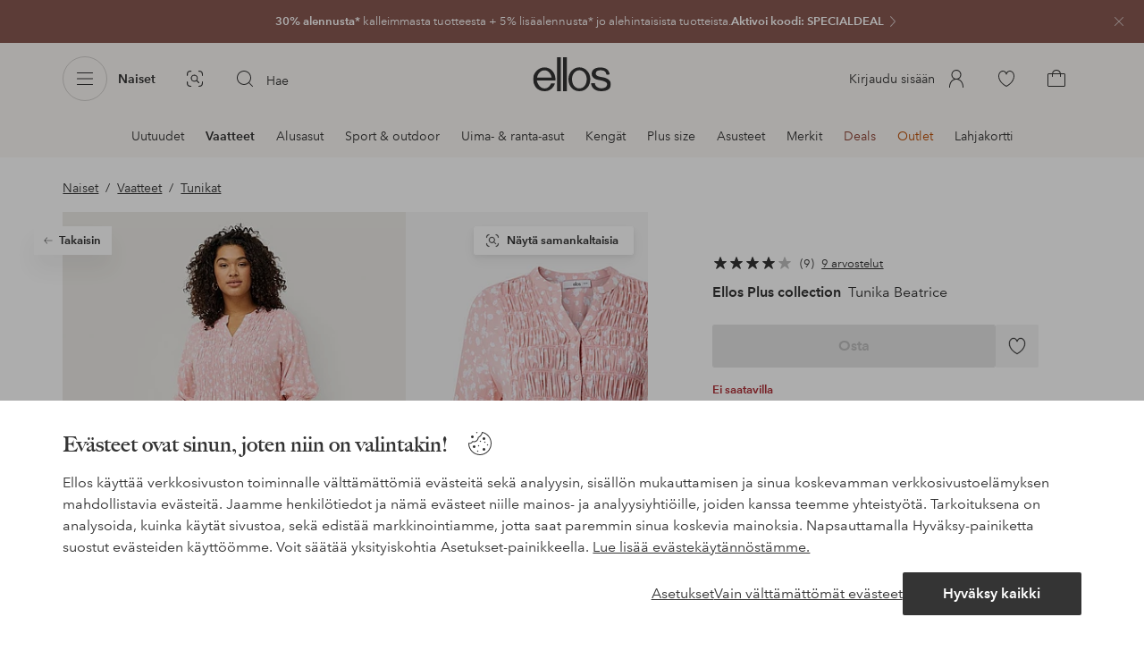

--- FILE ---
content_type: application/javascript; charset=UTF-8
request_url: https://www.ellos.fi/_nuxt/541d115.js
body_size: 639
content:
(window.webpackJsonp=window.webpackJsonp||[]).push([[375],{1140:function(t,e){},1474:function(t,e,n){"use strict";var r=n(1140),o=n.n(r);e.default=o.a},1981:function(t,e,n){"use strict";n.r(e);var r={name:"Outlet",extends:n(1046).default,head(){const head={title:this.outletPageMeta.title,meta:[{hid:"description",name:"description",content:this.outletPageMeta.description}]};return this.$store.commit("setPageTitle",head.title),head},computed:{levels(){return Object.keys(this.$route.params).map(t=>this.$route.params[t]).filter(Boolean)},outletPageHeadline(){return this.levels.length?this.$i18n.t("outlet.category.headline",{category:this.currentCategory}):this.$i18n.t("outlet.headline")},outletPageText(){return 1===this.levels.length?this.$i18n.t("outlet.department.text",{department:this.currentDepartment.toLowerCase()}):this.levels.length>1?this.$i18n.t("outlet.category.text",{category:this.currentCategory.toLowerCase(),department:this.currentDepartment.toLowerCase()}):this.$i18n.t("outlet.text")},outletPageMeta(){if(!this.isOutletPage)return{};let title,t;return title=this.levels.length?this.$i18n.t("outlet.category.pageTitle",{category:this.currentCategory}):this.$i18n.t("outlet.pageTitle"),t=this.levels.length?this.$i18n.t("outlet.category.description",{category:this.currentCategory.toLowerCase()}):this.$i18n.t("outlet.description"),{title:title,description:t}}}},o=n(0),l=n(1474),component=Object(o.a)(r,undefined,undefined,!1,null,null,null);"function"==typeof l.default&&Object(l.default)(component);e.default=component.exports}}]);
//# sourceMappingURL=541d115.js.map

--- FILE ---
content_type: application/javascript; charset=UTF-8
request_url: https://www.ellos.fi/_nuxt/f279977.js
body_size: 614
content:
(window.webpackJsonp=window.webpackJsonp||[]).push([[257],{588:function(n,t,c){"use strict";c.r(t);var e=c(0),component=Object(e.a)({},function(){return(0,this._self._c)("path",{attrs:{"fill-rule":"evenodd",d:"M25.132 18.582c-2.202 3.766-5.027 5.934-9.132 8.339-4.106-2.405-6.93-4.573-9.133-8.339-2.088-3.573-2.895-8.599.011-11.772C7.942 5.646 9.36 5 10.754 5c.344 0 .687.04 1.023.121 1.782.429 3.111 1.926 3.741 4.215.12.433.844.433.964 0 .63-2.289 1.958-3.786 3.741-4.215 1.698-.409 3.572.238 4.9 1.689 2.904 3.173 2.097 8.199.01 11.772m.726-12.448c-1.572-1.719-3.822-2.479-5.87-1.986-1.76.424-3.144 1.671-3.989 3.566-.846-1.895-2.228-3.142-3.99-3.566-2.046-.492-4.297.269-5.87 1.986-2.813 3.074-2.868 8.279-.136 12.952 2.357 4.033 5.358 6.298 9.745 8.847a.497.497 0 00.502 0c4.386-2.549 7.387-4.814 9.744-8.847 2.732-4.673 2.678-9.878-.136-12.952"}})},[],!1,null,null,null);t.default=component.exports}}]);
//# sourceMappingURL=f279977.js.map